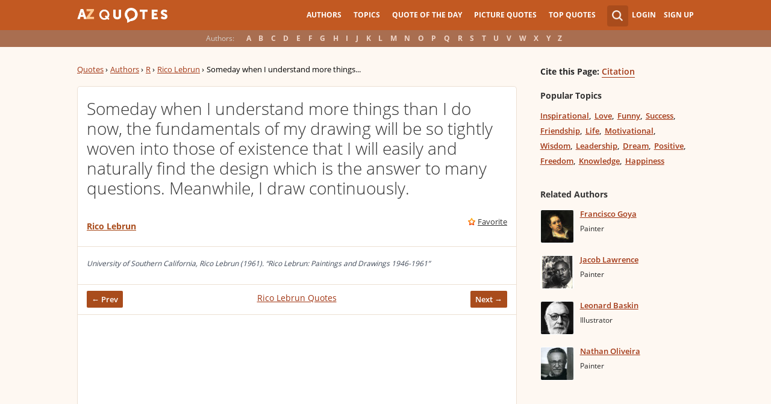

--- FILE ---
content_type: text/html; charset=utf-8
request_url: https://www.google.com/recaptcha/api2/aframe
body_size: 266
content:
<!DOCTYPE HTML><html><head><meta http-equiv="content-type" content="text/html; charset=UTF-8"></head><body><script nonce="Id3DC-CyN91r0QcX3D6btw">/** Anti-fraud and anti-abuse applications only. See google.com/recaptcha */ try{var clients={'sodar':'https://pagead2.googlesyndication.com/pagead/sodar?'};window.addEventListener("message",function(a){try{if(a.source===window.parent){var b=JSON.parse(a.data);var c=clients[b['id']];if(c){var d=document.createElement('img');d.src=c+b['params']+'&rc='+(localStorage.getItem("rc::a")?sessionStorage.getItem("rc::b"):"");window.document.body.appendChild(d);sessionStorage.setItem("rc::e",parseInt(sessionStorage.getItem("rc::e")||0)+1);localStorage.setItem("rc::h",'1768994160004');}}}catch(b){}});window.parent.postMessage("_grecaptcha_ready", "*");}catch(b){}</script></body></html>